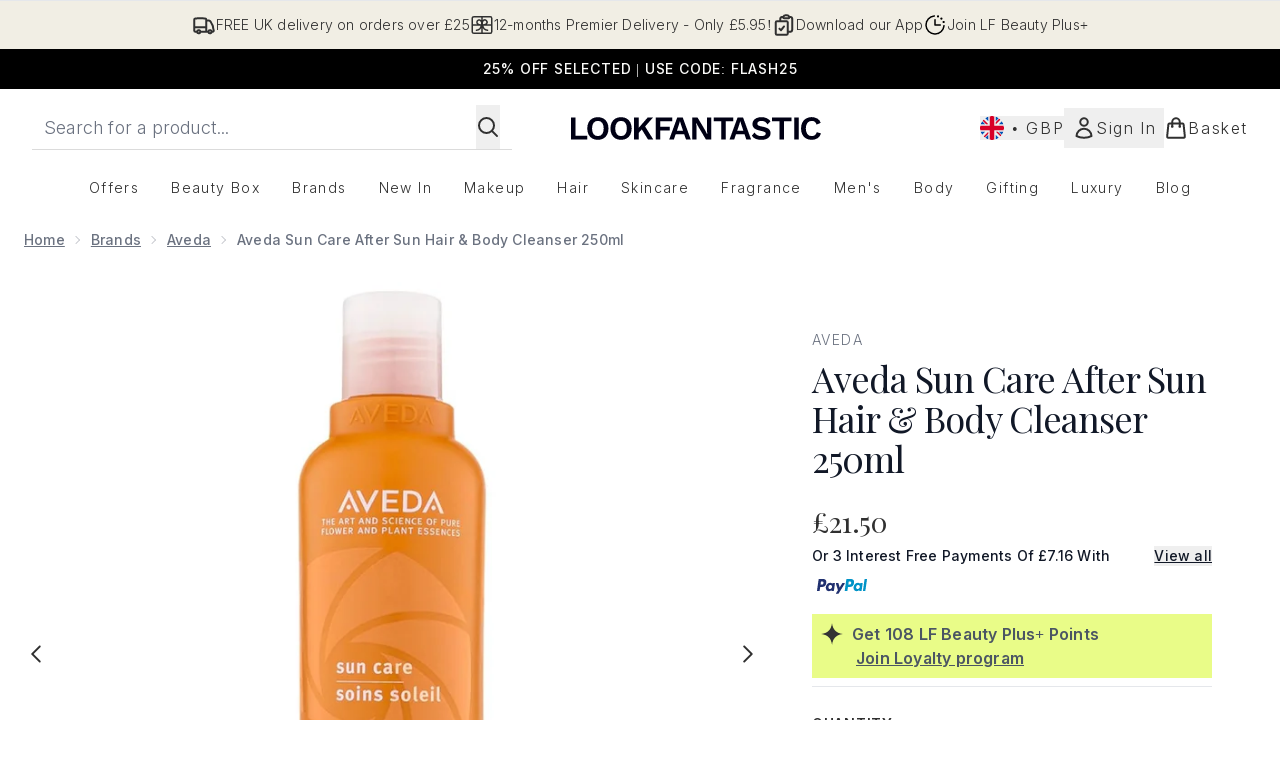

--- FILE ---
content_type: text/html
request_url: https://www.lookfantastic.com/fragments/productThumbnailFragment?masterSku=10303808
body_size: -2673
content:
<li class="mr-6"><button class="product-thumbnail" aria-label="Open image  2 (Aveda Sun Care After Sun Hair &#38; Body Cleanser 250ml)"><figure class="pointer-events-none thumbnail-image aspect-square"> <picture>   <img src="https://www.lookfantastic.com/images?url=https://static.thcdn.com/productimg/original/10303808-6805281584647436.jpg&format=webp&auto=avif&width=100&height=100&fit=cover" alt="Aveda Sun Care After Sun Hair &#38; Body Cleanser 250ml Image 2" loading="lazy" width="100" height="100" class="max-w-none cursor-pointer  object-cover mx-auto" decoding="auto" fetchpriority="low">  </picture>    </figure></button></li><li class="mr-6"><button class="product-thumbnail" aria-label="Open image  3 (Aveda Sun Care After Sun Hair &#38; Body Cleanser 250ml)"><figure class="pointer-events-none thumbnail-image aspect-square"> <picture>   <img src="https://www.lookfantastic.com/images?url=https://static.thcdn.com/productimg/original/10303808-6275281584683580.jpg&format=webp&auto=avif&width=100&height=100&fit=cover" alt="Aveda Sun Care After Sun Hair &#38; Body Cleanser 250ml Image 3" loading="lazy" width="100" height="100" class="max-w-none cursor-pointer  object-cover mx-auto" decoding="auto" fetchpriority="low">  </picture>    </figure></button></li><li class="mr-6"><button class="product-thumbnail" aria-label="Open image  4 (Aveda Sun Care After Sun Hair &#38; Body Cleanser 250ml)"><figure class="pointer-events-none thumbnail-image aspect-square"> <picture>   <img src="https://www.lookfantastic.com/images?url=https://static.thcdn.com/productimg/original/10303808-1735281584714915.jpg&format=webp&auto=avif&width=100&height=100&fit=cover" alt="Aveda Sun Care After Sun Hair &#38; Body Cleanser 250ml Image 4" loading="lazy" width="100" height="100" class="max-w-none cursor-pointer  object-cover mx-auto" decoding="auto" fetchpriority="low">  </picture>    </figure></button></li><li class="mr-6"><button class="product-thumbnail" aria-label="Open image  5 (Aveda Sun Care After Sun Hair &#38; Body Cleanser 250ml)"><figure class="pointer-events-none thumbnail-image aspect-square"> <picture>   <img src="https://www.lookfantastic.com/images?url=https://static.thcdn.com/productimg/original/10303808-5385281584754833.jpg&format=webp&auto=avif&width=100&height=100&fit=cover" alt="Aveda Sun Care After Sun Hair &#38; Body Cleanser 250ml Image 5" loading="lazy" width="100" height="100" class="max-w-none cursor-pointer  object-cover mx-auto" decoding="auto" fetchpriority="low">  </picture>    </figure></button></li><li class="mr-6"><button class="product-thumbnail" aria-label="Open image  6 (Aveda Sun Care After Sun Hair &#38; Body Cleanser 250ml)"><figure class="pointer-events-none thumbnail-image aspect-square"> <picture>   <img src="https://www.lookfantastic.com/images?url=https://static.thcdn.com/productimg/original/10303808-6515281584785019.jpg&format=webp&auto=avif&width=100&height=100&fit=cover" alt="Aveda Sun Care After Sun Hair &#38; Body Cleanser 250ml Image 6" loading="lazy" width="100" height="100" class="max-w-none cursor-pointer  object-cover mx-auto" decoding="auto" fetchpriority="low">  </picture>    </figure></button></li>